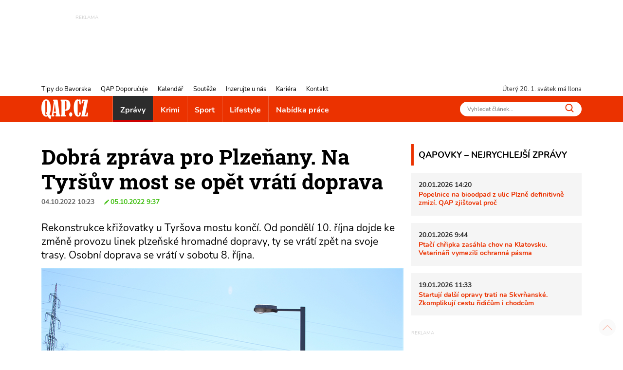

--- FILE ---
content_type: text/html; charset=utf-8
request_url: https://www.qap.cz/zpravy/clanek/dobra-zprava-pro-plzenany-na-tyrsuv-most-se-opet-vrati-doprava-126596
body_size: 14293
content:
<!DOCTYPE html>
<html lang="cs">
<head><title>Dobrá zpráva pro Plzeňany. Na Tyršův most se opět vrátí doprava - QAP.cz</title>
<meta name="viewport" content="width=device-width, initial-scale=1, shrink-to-fit=no">
<meta http-equiv="X-UA-Compatible" content="IE=edge" /><base href="https://www.qap.cz/" />

<meta charset="utf-8" />

<meta name="generator" content="CS Designer 2" />

<meta name="author" content="QAP.cz - Vaše internetové noviny" />

<meta name="description" content="Dobrá zpráva pro Plzeňany. Na Tyršův most se opět vrátí doprava" />

<meta property="og:title" content="Dobrá zpráva pro Plzeňany. Na Tyršův most se opět vrátí doprava" />
<meta property="og:description" content=" Rekonstrukce křižovatky u Tyršova mostu končí. Od pondělí 10. října dojde ke změně provozu linek plzeňské hromadné dopravy, ty se vrátí zpět na svoje trasy. Osobní doprava se vrátí v sobotu 8. října. 
" />
<meta property="og:image" content="https://www.qap.cz/project/qap/cache/domain1/images/254403/254403-637826866168785236-1200x630-vcenterhcenter.png.webp" />

<link rel="preload" href="./font/roboto-slab-v13-latin-ext_latin-700.woff2" as="font" type="font/woff2" crossorigin />
<link rel="preload" href="./font/roboto-slab-v13-latin-ext_latin-regular.woff2" as="font" type="font/woff2" crossorigin />
<link rel="preload" href="./font/nunito-v16-latin-ext_latin-regular.woff2" as="font" type="font/woff2" crossorigin />
<link rel="preload" href="./font/nunito-v16-latin-ext_latin-italic.woff2" as="font" type="font/woff2" crossorigin />
<link rel="preload" href="./font/nunito-v16-latin-ext_latin-700.woff2" as="font" type="font/woff2" crossorigin />
<link rel="canonical" href="https://www.qap.cz/zpravy/clanek/dobra-zprava-pro-plzenany-na-tyrsuv-most-se-opet-vrati-doprava-126596/" />
<link rel="stylesheet" type="text/css" href="WD_InResourceSet.ashx?wd_systemtypeid=256&amp;wd_pk=WzIsMjNd&amp;stamp=20250718072052" media="screen"/>
<link rel="stylesheet" type="text/css" href="WD_CssFileOutput.ashx?wd_systemtypeid=198&amp;wd_pk=WzE2LFsxXV0%3d&amp;stamp=20210709121033" media="screen"/>
<link rel="stylesheet" type="text/css" href="WD_CssFileOutput.ashx?wd_systemtypeid=198&amp;wd_pk=WzgsWzFdXQ%3d%3d&amp;stamp=20250717094321" media="screen"/>
<link rel="stylesheet" type="text/css" href="WD_CssFileOutput.ashx?wd_systemtypeid=198&amp;wd_pk=WzEsWzFdXQ%3d%3d&amp;stamp=20210827100103" media="screen"/>
<link rel="stylesheet" type="text/css" href="WD_CssFileOutput.ashx?wd_systemtypeid=198&amp;wd_pk=WzIsWzFdXQ%3d%3d&amp;stamp=20210310140808" media="screen"/>
<link rel="stylesheet" type="text/css" href="WD_CssFileOutput.ashx?wd_systemtypeid=198&amp;wd_pk=WzEzLFsxXV0%3d&amp;stamp=20230117132946" media="screen"/>
<link rel="stylesheet" type="text/css" href="WD_CssFileOutput.ashx?wd_systemtypeid=198&amp;wd_pk=WzcsWzFdXQ%3d%3d&amp;stamp=20250717094231" media="screen"/>
<link rel="stylesheet" type="text/css" href="WD_CssFileOutput.ashx?wd_systemtypeid=198&amp;wd_pk=WzMsWzFdXQ%3d%3d&amp;stamp=20220926092811" media="screen"/>
<link rel="stylesheet" type="text/css" href="WD_CssFileOutput.ashx?wd_systemtypeid=198&amp;wd_pk=WzQsWzFdXQ%3d%3d&amp;stamp=20250717110635" media="screen"/>
<link rel="stylesheet" type="text/css" href="WD_CssFileOutput.ashx?wd_systemtypeid=198&amp;wd_pk=WzE1LFsxXV0%3d&amp;stamp=20210623130234" media="screen"/>
<link rel="stylesheet" type="text/css" href="WD_CssFileOutput.ashx?wd_systemtypeid=198&amp;wd_pk=WzUsWzFdXQ%3d%3d&amp;stamp=20240604094549" media="screen"/>
<link rel="stylesheet" type="text/css" href="WD_CssFileOutput.ashx?wd_systemtypeid=198&amp;wd_pk=WzEyLFsxXV0%3d&amp;stamp=20220617142435" media="screen"/>
<link rel="stylesheet" type="text/css" href="WD_CssFileOutput.ashx?wd_systemtypeid=198&amp;wd_pk=WzksWzFdXQ%3d%3d&amp;stamp=20250717094310" media="screen"/>
<link rel="stylesheet" type="text/css" href="WD_CssFileOutput.ashx?wd_systemtypeid=198&amp;wd_pk=WzEwLFsxXV0%3d&amp;stamp=20210827141650" media="screen"/>
<link rel="stylesheet" type="text/css" href="WD_CssFileOutput.ashx?wd_systemtypeid=198&amp;wd_pk=WzExLFsxXV0%3d&amp;stamp=20210827142001" media="screen"/>
<link rel="stylesheet" type="text/css" href="WD_CssFileOutput.ashx?wd_systemtypeid=198&amp;wd_pk=WzE3LFsxXV0%3d&amp;stamp=20210916135349" media="screen"/>
<link rel="stylesheet" type="text/css" href="WD_CssFileOutput.ashx?wd_systemtypeid=198&amp;wd_pk=WzE0LFsxXV0%3d&amp;stamp=20230112133555" media="screen"/>
<link rel="stylesheet" type="text/css" href="WD_CssFileOutput.ashx?wd_systemtypeid=198&amp;wd_pk=WzYsWzFdXQ%3d%3d&amp;stamp=20210630110443" media="screen"/>
<script async src ="https://www.googletagmanager.com/gtag/js?id=G-V43YN1VQL3"></script>
<script>window.dataLayer = window.dataLayer || [];
            function gtag(){dataLayer.push(arguments);}
            gtag('consent', 'default', {
                'ad_storage': 'granted', 
                'analytics_storage': 'granted', 
                'ad_user_data': 'granted', 
                'ad_personalization': 'granted'
            });
            gtag('js', new Date());
            gtag('config', 'G-V43YN1VQL3'); </script>
<link rel="shortcut icon" href="/project/qap/cache/domain1/images/8/8-637420629381389564-32x32-cvcenterhcenter.png.webp" type="image/x-icon"/>
<!-- Facebook Pixel Code -->
<script>
!function(f,b,e,v,n,t,s)
{if(f.fbq)return;n=f.fbq=function(){n.callMethod?
n.callMethod.apply(n,arguments):n.queue.push(arguments)};
if(!f._fbq)f._fbq=n;n.push=n;n.loaded=!0;n.version='2.0';
n.queue=[];t=b.createElement(e);t.async=!0;
t.src=v;s=b.getElementsByTagName(e)[0];
s.parentNode.insertBefore(t,s)}(window, document,'script',
'https://connect.facebook.net/en_US/fbevents.js');
fbq('init', '760964354662901');
fbq('track', 'PageView');
</script>

<!-- End Facebook Pixel Code -->


<!-- Google Tag Manager -->
<script>(function(w,d,s,l,i){w[l]=w[l]||[];w[l].push({'gtm.start':
new Date().getTime(),event:'gtm.js'});var f=d.getElementsByTagName(s)[0],
j=d.createElement(s),dl=l!='dataLayer'?'&l='+l:'';j.async=true;j.src=
'https://www.googletagmanager.com/gtm.js?id='+i+dl;f.parentNode.insertBefore(j,f);
})(window,document,'script','dataLayer','GTM-5VNJH87');</script>
<!-- End Google Tag Manager -->
</head><body class="www-ad pageobject415_126596">
	<header>
    <div class="ban-area leaderboard">
    
    <div class="container-fluid">
        <div class="ban">
            
            <div>
	<ins class="adsbygoogle"
     style="display:inline-block;width:728px;height:90px; overflow: hidden; max-height: 90px !important"
     data-ad-client="ca-pub-7161327426975464"
     data-ad-slot="3451230622"
     data-ad-format="auto"
     data-full-width-responsive="true"></ins>
<script>
     (adsbygoogle = window.adsbygoogle || []).push({});
</script>
</div>
        </div>
        
    </div>
</div>
    <!-- leadboard - praha
    <div class="ban-area leaderboard">
        <div class="ban">
            <div id="adform_leaderboard"></div>
        </div>
    </div>
    
    <div class="ban-area leaderboard-mob">
        <div class="ban">
            <div id="adform_leaderboardm"></div>
        </div>
    </div>
    -->
    <div class="container-header">
        <div class="header-row">
            <nav id="navi-top" class="navi-top">
    <ul class="navi-top--list">
	<li><a title="Tipy do Bavorska" href="/tipy-do-bavorska/">Tipy do Bavorska</a></li><li><a title="QAP Doporučuje" href="/helpdesk-databaze/">QAP Doporučuje</a></li><li><a title="Kalendář" href="/kalendar/">Kalend&#225;ř</a></li><li><a title="Soutěže" href="/souteze/">Soutěže</a></li><li><a title="Inzerujte u nás" href="/inzerujte-u-nas/">Inzerujte u n&#225;s</a></li><li><a title="Kariéra" href="/kariera/">Kari&#233;ra</a></li><li><a title="Kontakt" href="/kontakt/">Kontakt</a></li>
</ul>
</nav>
            <div class="header-row--right">
                <span id="current-day"></span> svátek má Ilona
            </div>
        </div>
    </div>
    <nav class="navi navi-main">
    <div class="container-header">
        <div class="navi-main-logo">
            <a title="QAP.cz - Informace z Plzeňského kraje" href="https://www.qap.cz/" class="navbar-brand"><img src="/project/qap/cache/domain1/images/7/7-637420629226459797-96x40-vcenterhcenterbgffffff.png.webp" alt="QAP.cz - Informace z Plzeňského kraje" width="96" height="40" /></a>
            <button class="navi--btn" type="button" aria-label="Toggle navi">
                <span class="line"></span>
                <span class="line"></span>
                <span class="line"></span>
            </button>
        </div>
        <div class="navi-main-in">
            <ul class="navi-main--list">
                <li class="active nav-item__zpravy"><a title="Zprávy" href="/zpravy/" class="active">Zpr&#225;vy</a></li><li class="nav-item__krimi"><a title="Krimi" href="/krimi/">Krimi</a></li><li class="nav-item__sport"><a title="Sport" href="/sport/">Sport</a></li><li class="nav-item__lifestyle"><a title="Lifestyle" href="/lifestyle/">Lifestyle</a></li><li><a title="Nabídka práce" href="/nabidka-prace/">Nab&#237;dka pr&#225;ce</a></li>
                <li class="navi-item-xs"><a title="Tipy do Bavorska" href="/tipy-do-bavorska/" class="navi-item-xs">Tipy do Bavorska</a></li><li class="navi-item-xs"><a title="QAP Doporučuje" href="/helpdesk-databaze/" class="navi-item-xs">QAP Doporučuje</a></li><li class="navi-item-xs"><a title="Kalendář" href="/kalendar/" class="navi-item-xs">Kalend&#225;ř</a></li><li class="navi-item-xs"><a title="Soutěže" href="/souteze/" class="navi-item-xs">Soutěže</a></li><li class="navi-item-xs"><a title="Inzerujte u nás" href="/inzerujte-u-nas/" class="navi-item-xs">Inzerujte u n&#225;s</a></li><li class="navi-item-xs"><a title="Kariéra" href="/kariera/" class="navi-item-xs">Kari&#233;ra</a></li><li class="navi-item-xs"><a title="Kontakt" href="/kontakt/" class="navi-item-xs">Kontakt</a></li>
            </ul>
            <form id="l15_c20_c7_c4" class="search-w" action="/index/1/search-det.htm" target="_self" method="get">
	<input id="search_ctrl" name="search" placeholder="Vyhledat článek..." Type="text"/>
<button id="search-btn_ctrl" name="l15$c20$c7$c4$search-btn_ctrl" title="Vyhledávání" type="submit"><img src="/project/qap/images/16.svg" height="18" width="18" alt="" /></button><input type="hidden" name="__VIEWSTATE" value="" /><input type="hidden" name="l15_c20_c7_c4" value="1" />
</form>
        </div>
    </div>
</nav>
    
    
</header>

<main>
    <div class="container">
        <div class="container-main">
            <div class="content">
                <div class="qapovky-xs">
	<div class="qapovky aside-block sys--mb">
    <span class="title-block title-block-red">QAPOVKY – NEJRYCHLEJŠÍ ZPRÁVY</span>
    <article class="artcl-news sys--mb-xs">
    <p><strong>
        20.01.2026 14:20
        
    </strong></p>
    <h3><strong>
        
        <a title="Popelnice na bioodpad z ulic Plzně definitivně zmizí. QAP zjišťoval proč" href="/zpravy/clanek/popelnice-na-bioodpad-z-ulic-plzne-definitivne-zmizi-qap-zjistoval-proc-137913/post-detail.htm">Popelnice na bioodpad z ulic Plzně definitivně zmiz&#237;. QAP zjišťoval proč</a>
    </strong></h3>
    
</article><article class="artcl-news sys--mb-xs">
    <p><strong>
        20.01.2026 9:44
        
    </strong></p>
    <h3><strong>
        
        <a title="Ptačí chřipka zasáhla chov na Klatovsku. Veterináři vymezili ochranná pásma" href="/zpravy/clanek/ptaci-chripka-zasahla-chov-na-klatovsku-veterinari-vymezili-ochranna-pasma-137906/post-detail.htm">Ptač&#237; chřipka zas&#225;hla chov na Klatovsku. Veterin&#225;ři vymezili ochrann&#225; p&#225;sma</a>
    </strong></h3>
    
</article><article class="artcl-news sys--mb-xs">
    <p><strong>
        19.01.2026 11:33
        
    </strong></p>
    <h3><strong>
        
        <a title="Startují další opravy trati na Skvrňanské. Zkomplikují cestu řidičům i chodcům" href="/zpravy/clanek/startuji-dalsi-opravy-trati-na-skvrnanske-zkomplikuji-cestu-ridicum-i-chodcum-137897/post-detail.htm">Startuj&#237; dalš&#237; opravy trati na Skvrňansk&#233;. Zkomplikuj&#237; cestu řidičům i chodcům</a>
    </strong></h3>
    
</article>
    
</div>
</div>            
                <h1 class="ad__title content__title">
    Dobrá zpráva pro Plzeňany. Na Tyršův most se opět vrátí doprava
</h1>

<div class="ad__date sys--mb">
    04.10.2022 10:23
    &nbsp;&nbsp;&nbsp;&nbsp;<span class="artcl__modi">05.10.2022 9:37</span>
</div>
<div class="lead ad__lead">
	<p>Rekonstrukce křižovatky u Tyršova mostu končí. Od pondělí 10. října dojde ke změně provozu linek plzeňské hromadné dopravy, ty se vrátí zpět na svoje trasy. Osobní doprava se vrátí v sobotu 8. října.</p>

</div>
<div class="ad--img sys--mb">
    <img class="img-fluid" src="/project/qap/cache/domain1/images/254403/254403-637826866168785236-745x496-cwhdevcenterhcenterbgffffff.png.webp" alt="Tyršův most_1QAP (1)" title="Tyršův most_1QAP (1)" />
    
    
</div>
<div class="ad__cont sys--mb">
	<p dir="ltr"><strong>Plánovaná výstavba kruhového objezdu v křížení ulic Edvarda Beneše a Zborovské začala v dubnu.</strong> <em>„Vybudováním kruhové křižovatky u Tyršova mostu chceme zlepšit plynulost provozu a odstranit dlouhé čekání řidičů přijíždějících do křižovatky ze Zborovské ulice,“</em> vysvětlil primátor města Plzně Pavel Šindelář důvody budování nového kruhového objezdu.</p>

<p dir="ltr"><strong>Stavba se blíží ke zdárnému konci a do míst se vrátí doprava&nbsp; </strong><em> "V sobotu 8. října začne řidičům sloužit po půl roce stavby nová okružní křižovatka v&nbsp;křížení ulic Edvarda Beneše a&nbsp;Zborovské. Od pondělí 10. října se do své původní trasy vrátí také městská hromadná doprava, obnoví se provoz na Bory. Stavba si vyžádala výrazné omezení průjezdu, přes Tyršův most ve směru od Radobyčic v&nbsp;době stavby projeli jen vozy MHD a&nbsp;cyklisté. Nová dopravní stavba vyšla přibližně na 20 milionů korun včetně DPH," </em>uvedla Adriana Jarošová z plzeňského magistrátu.</p>

<p dir="ltr"><strong>O obnově hromadné dopravy informuje PMDP. </strong><em>“Z důvodu ukončení rekonstrukce křižovatky u Tyršova mostu a ulice E. Beneše dojde od 10. 10. 2022 k navrácení linky 14 na svoji původní trasu, tj. obnovení provozu na Bory a navrácení otáčení v centru města přes Anglické nábřeží.”</em></p>

<ul dir="ltr">
	<li>Zastávky „Mlýnské nábřeží; Prokopova (směr centrum); Pařížská (směr centrum) a Hlavní nádraží (obousměrně) budou od 10. 10. 2022 pro linku 14 zrušeny.</li>
	<li>Zastávky Gigant (obousměrně); Tyršův most (směr centrum); Révová (směr Bory); Průmyslová (směr Bory); Goethova a Anglické nábřeží budou obnoveny pro linku 14 od 10. 10. 2022.</li>
</ul>

<p dir="ltr"><em>“S ukončením denního provozu dne 9. 10. 2022 tak budou ukončeny objízdné trasy linek 23, 30, 32, 39 ve směru od Bor (u linky 30 obousměrně) ulicemi Edvarda Beneše, Samaritská, Zborovská, Průmyslová, Zborovská, skrze Doudlevce,” </em>uvedlo PMDP.</p>

<ul dir="ltr">
	<li>Linky 23, 32, 39 od 10. 10. 2022 ve směru z Bor pojedou z Heyrovského ulice vpravo do ulice Edvarda Beneše a dále na Radobyčice a Výsluní.</li>
	<li>Linka 30 od 10. 10. 2022 pojede obousměrně ulicemi Zborovská, přes zastávku Mlýnské nábřeží k Tyršovu mostu ulicí Edvarda Beneše na Bory.</li>
	<li>Náhradní zastávky linek 23, 30, 32, 39 Doudlevce ETZ, Průmyslová, Révová a přeložená zastávka Tyršův most ve Zborovské ulici budou zrušeny a od 10. 10. 2022 obnovena zastávka Tyršův most ve směru na Radobyčice a Výsluní.</li>
</ul>

<p dir="ltr">foto ilustrační</p>

<div>&nbsp;</div>

</div>
<!-- Kontextová reklama Sklik -->
<div class="ad__sklik">
    <div id="sklikReklama_52636"></div>
</div>

<script type="text/javascript">
    var sklikData = { elm: "sklikReklama_52636", zoneId: 52636, w: 728, h: 90 };
</script>
<script type="text/javascript" src="https://c.imedia.cz/js/script.js"></script>

<div class="_sys-clearfix">
    
    
</div>
<div class="ad--footer sys--mb">
    
    <span class="ad__author ">ZB</span>
</div>
<div class="ad__sharebox sys--mb">
    <span>SDÍLEJTE ČLÁNEK</span>
    <a title="SDÍLEJTE ČLÁNEK NA FACEBOOK" href="http://www.facebook.com/sharer.php?u=https%3a%2f%2fwww.qap.cz%2fzpravy%2fclanek%2fdobra-zprava-pro-plzenany-na-tyrsuv-most-se-opet-vrati-doprava-126596%2fpost-detail.htm" class="ad__share ad__share-fb"><img src="/project/qap/images/21.svg" height="30" /></a>
    <a title="SDÍLEJTE ČLÁNEK NA TWITTER" href="https://twitter.com/share?url=https%3a%2f%2fwww.qap.cz%2fzpravy%2fclanek%2fdobra-zprava-pro-plzenany-na-tyrsuv-most-se-opet-vrati-doprava-126596%2fpost-detail.htm&amp;text=Rekonstrukce%20k%c5%99i%c5%beovatky%20u%20Tyr%c5%a1ova%20mostu%20kon%c4%8d%c3%ad.%20Od%20pond%c4%9bl%c3%ad%2010.%20%c5%99%c3%adjna%20dojde%20ke%20zm%c4%9bn%c4%9b%20provozu%20linek%20plze%c5%88sk%c3%a9%20hromadn%c3%a9%20dopravy,%20ty%20se%20vr%c3%a1t%c3%ad%20zp%c4%9bt%20na%20svoje%20trasy.%20Osobn%c3%ad%20doprava%20se%20vr%c3%a1t%c3%ad%20v%20sobotu%208.%20%c5%99%c3%adjna." class="ad__share ad__share-tw"><img src="/project/qap/images/240852.svg" height="30" /></a>
</div>

<div class="ad__fb-com" class="fb-comments fb_iframe_widget_loader fb_iframe_widget" data-numposts="5" data-href="https://www.qap.cz/zpravy/clanek/dobra-zprava-pro-plzenany-na-tyrsuv-most-se-opet-vrati-doprava-126596/" fb-xfbml-state="rendered" data-colorscheme="light" data-order-by="social">
	<div id="l15_c3_c17_ctrl" class="fb-comments fb_iframe_widget_loader fb_iframe_widget" data-numposts="5" data-href="https://www.qap.cz/zpravy/clanek/dobra-zprava-pro-plzenany-na-tyrsuv-most-se-opet-vrati-doprava-126596/" fb-xfbml-state="rendered" data-colorscheme="light" data-order-by="social">

	</div>
</div><div id="fb-root">

</div>
<section class="ad__rel-artcl">
    <span class="title-block title-block-red">
        SOUVISEJÍCÍ ČLÁNKY
    </span>
    <div class="ad__rel-artcl--list">
        <div>
	<div>
		<a title="Řidiči pozor! Provoz v tunelu Valík bude omezen!" href="/clanek/ridici-pozor-provoz-v-tunelu-valik-bude-omezen-126562" class="artcl-w-name"><img src="/project/qap/images/39.svg" height="12" /><h5>Řidiči pozor! Provoz v tunelu Val&#237;k bude omezen!</h5></a>
	</div><div>
		<a title="Šlechtična provedla zatěžovací zkoušku mostu v Plzni - FOTKY" href="/clanek/slechticna-provedla-zatezovaci-zkousku-mostu-v-plzni-fotky-126595" class="artcl-w-name"><img src="/project/qap/images/39.svg" height="12" /><h5>Šlechtična provedla zatěžovac&#237; zkoušku mostu v Plzni - FOTKY</h5></a>
	</div>
</div>
    </div>
</section>
<div class="advrt-part-sklikban300x300 sys--mb">
    <!-- Kontextová reklama Sklik -->
<div id="sklikReklama_57134" class="advrt-sklik"></div>
<script type="text/javascript">
    var sklikData = { elm: "sklikReklama_57134", zoneId: 57134, w: 300, h: 300 };
</script>
<script type="text/javascript" src="https://c.imedia.cz/js/script.js"></script>
    <div class="ban-area ban-300x300 sys--mb">
        <div class="ban-area ban-300x300 sys--mb">
    <div class="ban">
        <a title="Špičák 2025_2026" rel="nofollow" href="WD_BannerClick.ashx?wd_systemtypeid=389&amp;wd_pk=WzYzODMsWzFdLFs3LFsxXV1d" target="_blank"><img class="img-fluid" src="/project/qap/cache/domain1/images/305269/305269-638712434812114702-300x300-cvcenterhcenterbgffffff.jpeg.webp" alt="inzerát zima 2024 300x300" width="300" height="300" title="inzerát zima 2024 300x300" loading="lazy" />
</a>

        
    </div>
    
</div>   

    </div>
    
</div>
<section class="ad__similar-artcl">
    <span class="title-block title-block-red">
        MOHLO BY VÁS ZAJÍMAT
    </span>
    <div class="ad__similar-artcl--list">
        <a title="FOTOGALERIE: Plzeň zasypal sníh. Redakce QAPu vyrazila do ulic" href="/zpravy/clanek/fotogalerie-plzen-zasypal-snih-redakce-qapu-vyrazila-do-ulic-137815" class="artcl-w-name"><img src="/project/qap/images/39.svg" height="12" /><h5>FOTOGALERIE: Plzeň zasypal sn&#237;h. Redakce QAPu vyrazila do ulic</h5></a><a title="Klapka, kamera, akce! Rokycany obsadí filmaři, počítejte s omezením" href="/zpravy/clanek/klapka-kamera-akce-rokycany-obsadi-filmari-pocitejte-s-omezenim-137915" class="artcl-w-name"><img src="/project/qap/images/39.svg" height="12" /><h5>Klapka, kamera, akce! Rokycany obsad&#237; filmaři, poč&#237;tejte s omezen&#237;m</h5></a><a title="Nehoda nákladního auta zcela uzavřela tah mezi Babylonem a Folmavou" href="/zpravy/clanek/nehoda-nakladniho-auta-zcela-uzavrela-tah-mezi-babylonem-a-folmavou-137873" class="artcl-w-name"><img src="/project/qap/images/39.svg" height="12" /><h5>Nehoda n&#225;kladn&#237;ho auta zcela uzavřela tah mezi Babylonem a&#160;Folmavou</h5></a>
    </div>
    <div class="ad__similar-artcl--labels">
        <a title="Plzeň" href="/stitek/plzen-11/label-det.htm" class="label-prev label-prev-red">Plzeň</a><a title="PMDP" href="/stitek/pmdp-25/label-det.htm" class="label-prev label-prev-red">PMDP</a><a title="Doprava" href="/stitek/doprava-26/label-det.htm" class="label-prev label-prev-red">Doprava</a>
    </div>
</section>
            </div>
            <aside id="sidebar">
    <div class="qapovky aside-block sys--mb">
    <span class="title-block title-block-red">QAPOVKY – NEJRYCHLEJŠÍ ZPRÁVY</span>
    <article class="artcl-news sys--mb-xs">
    <p><strong>
        20.01.2026 14:20
        
    </strong></p>
    <h3><strong>
        
        <a title="Popelnice na bioodpad z ulic Plzně definitivně zmizí. QAP zjišťoval proč" href="/zpravy/clanek/popelnice-na-bioodpad-z-ulic-plzne-definitivne-zmizi-qap-zjistoval-proc-137913/post-detail.htm">Popelnice na bioodpad z ulic Plzně definitivně zmiz&#237;. QAP zjišťoval proč</a>
    </strong></h3>
    
</article><article class="artcl-news sys--mb-xs">
    <p><strong>
        20.01.2026 9:44
        
    </strong></p>
    <h3><strong>
        
        <a title="Ptačí chřipka zasáhla chov na Klatovsku. Veterináři vymezili ochranná pásma" href="/zpravy/clanek/ptaci-chripka-zasahla-chov-na-klatovsku-veterinari-vymezili-ochranna-pasma-137906/post-detail.htm">Ptač&#237; chřipka zas&#225;hla chov na Klatovsku. Veterin&#225;ři vymezili ochrann&#225; p&#225;sma</a>
    </strong></h3>
    
</article><article class="artcl-news sys--mb-xs">
    <p><strong>
        19.01.2026 11:33
        
    </strong></p>
    <h3><strong>
        
        <a title="Startují další opravy trati na Skvrňanské. Zkomplikují cestu řidičům i chodcům" href="/zpravy/clanek/startuji-dalsi-opravy-trati-na-skvrnanske-zkomplikuji-cestu-ridicum-i-chodcum-137897/post-detail.htm">Startuj&#237; dalš&#237; opravy trati na Skvrňansk&#233;. Zkomplikuj&#237; cestu řidičům i chodcům</a>
    </strong></h3>
    
</article>
    
</div>
    <div class="ban-area ban-300x90 sys--mb">
    <div class="ban">
        
    </div>
    
</div>
    <div class="ban-area halfbanner sys--mb">
    
    <div class="ban">
        
        <div>
	<!-- halfbanner -->
<ins class="adsbygoogle"
     style="display:inline-block; width: 300px; height: 600px"
     data-ad-client="ca-pub-7161327426975464"
     data-ad-slot="2787781990"
     data-ad-format="auto"
     data-full-width-responsive="true"></ins>
<script>
     (adsbygoogle = window.adsbygoogle || []).push({});
</script>
</div>
    </div>
    
</div>
    
    
    <div class="cal-w aside-block sys--mb">
    <span class="title-block title-block-red">
        KALENDÁŘ
    </span>
    <div>
	<div>
		<div class="cal-w-item">
    <div class="cal-w-item--img">
        <img src="/project/qap/images/39.svg" height="12" width="12" alt="" />
    </div>
    <div class="cal-w-item--text">
        <strong>Zabijačkové hody na zámku Žinkovy</strong>
        <div class="calEv-prev__type">
        <span style="background-color: #ff8040"></span>
        Jídlo
    </div>
    <div class="calEv-prev__date">
        <img src="/project/qap/images/244171.svg" alt="" height="14" width="14" />
        23.01.2026 9:00
        - 24.01.2026 20:00
    </div>
    <div class="calEv-prev__place">
        <img src="/project/qap/images/244172.svg" height="14" width="14" alt="" />
        zámek Žinkovy
    </div>
    </div>
</div>
	</div><div>
		<div class="cal-w-item">
    <div class="cal-w-item--img">
        <img src="/project/qap/images/39.svg" height="12" width="12" alt="" />
    </div>
    <div class="cal-w-item--text">
        <strong>Hasičský ples Chudenice 2026</strong>
        <div class="calEv-prev__type">
        <span style="background-color: #bb00ff"></span>
        Ples
    </div>
    <div class="calEv-prev__date">
        <img src="/project/qap/images/244171.svg" alt="" height="14" width="14" />
        23.01.2026 20:00
        
    </div>
    <div class="calEv-prev__place">
        <img src="/project/qap/images/244172.svg" height="14" width="14" alt="" />
        Chudenice
    </div>
    </div>
</div>
	</div><div>
		<div class="cal-w-item">
    <div class="cal-w-item--img">
        <img src="/project/qap/images/39.svg" height="12" width="12" alt="" />
    </div>
    <div class="cal-w-item--text">
        <strong>Maškarní bál</strong>
        <div class="calEv-prev__type">
        <span style="background-color: #808000"></span>
        Zábava
    </div>
    <div class="calEv-prev__date">
        <img src="/project/qap/images/244171.svg" alt="" height="14" width="14" />
        23.01.2026 20:00
        
    </div>
    <div class="calEv-prev__place">
        <img src="/project/qap/images/244172.svg" height="14" width="14" alt="" />
        Zámek Bor
    </div>
    </div>
</div>
	</div>
</div>
    <div class="text-right">
	<a title="zobrazit další" href="https://www.qap.cz/kalendar/" class="cal-w__link"><img src="/project/qap/images/73.svg" height="8" width="8" alt="">
zobrazit další</a>
</div>
    
</div>
    <div class="ban-area ban-300x300 sys--mb">
    <div class="ban">
        <a title="Špičák 2024_copy_copy" rel="nofollow" href="WD_BannerClick.ashx?wd_systemtypeid=389&amp;wd_pk=WzYzODIsWzFdLFs0LFsxXV1d" target="_self"><img class="img-fluid" src="/project/qap/cache/domain1/images/305266/305266-638712429494633601-300x300-cvcenterhcenterbgffffff.jpeg.webp" alt="inzerát zima 2024 300x300" width="300" height="300" title="inzerát zima 2024 300x300" loading="lazy" />
</a>

        
    </div>
    
</div>
    
    
    
    <!--<div class="ban-area halfpage2 mb-sys">
        <div class="ban">
            <div id="adform_halfpage"></div>
        </div>
    </div>-->
    
    <section class="artclCat-aside sys--mb">
    <h2 class="title-block sys--mb-xs"

>
<a title="Tipy do Bavorska" href="/tipy-do-bavorska/">Tipy do Bavorska</a>
</h2>
    
    <a title="Česko a Bavorsko zpívají vánoční koledy" href="/tipy-do-bavorska/clanek/cesko-a-bavorsko-zpivaji-vanocni-koledy-137638" class="artcl-post artcl-post2 artcl-post3"><div class="artcl-post2--rel">
    <img class="img-fluid" src="/project/qap/cache/domain1/images/326772/326772-639016701864400914-350x233-cvcenterhcenterbgffffff.jpeg.webp" alt="2025-12-12_WLSingen" width="350" height="233" title="2025-12-12_WLSingen" loading="lazy" />
    <div class="artcl-post2__name">
        Česko a Bavorsko zpívají vánoční koledy
    </div>
</div></a>
</section>
    <section class="artclCat-aside sys--mb">
    <h2 class="title-block sys--mb-xs"

>
<a title="Na výlet s QAPem" href="/clanek-kategorie/na-vylet-s-qapem-122433/cat-post-detail.htm">Na v&#253;let s QAPem</a>
</h2>
    
    <a title="Zřícenina, výhled ze skály i Španělsko! Tip na výlet jižním Plzeňskem - FOTKY" href="/cestovani/clanek/zricenina-vyhled-ze-skaly-i-spanelsko-tip-na-vylet-jiznim-plzenskem-fotky-137788" class="artcl-post artcl-post2 artcl-post3"><div class="artcl-post2--rel">
    <img class="img-fluid" src="/project/qap/cache/domain1/images/327605/327605-639033790690572145-350x233-cvcenterhcenterbgffffff.jpeg.webp" alt="výlet_Vlčtejn_Zdemyslice_Baba_Blovice_0126_QAP (25)" width="350" height="233" title="výlet_Vlčtejn_Zdemyslice_Baba_Blovice_0126_QAP (25)" loading="lazy" />
    <div class="artcl-post2__name">
        Zřícenina, výhled ze skály i Španělsko! Tip na výlet jižním Plzeňskem - FOTKY
    </div>
</div></a>
</section>
    <!--Square 300x600 mobile praha 
    <div class="ban-area ban-square-mob">
        <div class="ban">
            <div id="adform_squarem"></div>
        </div>
    </div>
    -->
    <div class="helpdesk-w aside-block sys--mb">
    <span class="title-block title-block-red">
        QAP DOPORUČUJE
    </span>
    <a title="Stěhováci Plzeň" href="/zpravy/helpdesk/stehovaci-plzen-124991/helpdesk-detail.htm" class="helpdesk-w-item"><div class="helpdesk-w-item--img">
    <img src="/project/qap/images/240853.svg" height="12" width="12" alt="" />
</div>
<div class="helpdesk-w-item--text">
    <strong>Stěhováci Plzeň</strong>
    <div class="helpdesk-w-item__perex">
	<p>Nejlepší poměr ceny a kvality stěhování při vyklízení v Plzni! Jsme stěhovací a vyklízecí služba s tradicí od roku 2005.</p>

</div>
</div></a><a title="vošplzeň.cz" href="/zpravy/helpdesk/vosplzen-cz-124993/helpdesk-detail.htm" class="helpdesk-w-item"><div class="helpdesk-w-item--img">
    <img src="/project/qap/images/240853.svg" height="12" width="12" alt="" />
</div>
<div class="helpdesk-w-item--text">
    <strong>vošplzeň.cz</strong>
    <div class="helpdesk-w-item__perex">
	<p>Vyšší odborná škola zdravotnická, managementu a veřejnosprávních studií, s.r.o. v&nbsp;Plzni poskytuje již více než 30 let profesní vzdělání v&nbsp;oborech, které jsou vysoce žádané na trhu práce.</p>

</div>
</div></a><a title="Pavel Trampota - PT servis" href="/zpravy/helpdesk/pavel-trampota-pt-servis-124990/helpdesk-detail.htm" class="helpdesk-w-item"><div class="helpdesk-w-item--img">
    <img src="/project/qap/images/240853.svg" height="12" width="12" alt="" />
</div>
<div class="helpdesk-w-item--text">
    <strong>Pavel Trampota - PT servis</strong>
    <div class="helpdesk-w-item__perex">
	<p>Sportovní výživa a doplňky, vše pro fitness a další sporty.</p>

</div>
</div></a><a title="Restaurace Roští v Křimicích" href="/zpravy/helpdesk/restaurace-rosti-v-krimicich-124989/helpdesk-detail.htm" class="helpdesk-w-item"><div class="helpdesk-w-item--img">
    <img src="/project/qap/images/240853.svg" height="12" width="12" alt="" />
</div>
<div class="helpdesk-w-item--text">
    <strong>Restaurace Roští v Křimicích</strong>
    <div class="helpdesk-w-item__perex">
	<p>Navštivte vyhlášenou restauraci v Křimicích u zámku. Restaurace nabízí moderní českou kuchyni, pochutnáte si i na specialitě - kapřích hranolkách.</p>

</div>
</div></a><a title="Yoga Ateliér" href="/zpravy/helpdesk/yoga-atelier-124992/helpdesk-detail.htm" class="helpdesk-w-item"><div class="helpdesk-w-item--img">
    <img src="/project/qap/images/240853.svg" height="12" width="12" alt="" />
</div>
<div class="helpdesk-w-item--text">
    <strong>Yoga Ateliér</strong>
    <div class="helpdesk-w-item__perex">
	<p>Yoga Ateliér nabízí širokou škálu lekcí a kurzů, které vám pomohou odpočinout si, získat novou energii a podpořit vaše fyzické i psychické zdraví.</p>

</div>
</div></a>
    <div class="text-right">
	<a title="zobrazit další" href="/helpdesk-databaze/" class="helpdesk-w__link"><img src="/project/qap/images/240853.svg" width="8" height="8" alt="">
zobrazit další</a>
</div>
    
</div>
    
</aside>
        </div>
    </div>
    <div class="breadcrumb">
    <div class="container">
        <div class="breadcrumb-def">
	<a href="/">QAP.CZ</a><img src="/project/qap/images/39.svg" height="8" /><a title="Zprávy" href="/zpravy/">Zprávy</a><img src="/project/qap/images/39.svg" height="8" /><span class="active">Dobrá zpráva pro Plzeňany. Na Tyršův most se opět vrátí doprava</span>
</div>
        <div class="breadcrumb-peek">
	<a href="/">QAP.CZ</a><img src="/project/qap/images/39.svg" height="8" /><a title="Zprávy" href="/zpravy/">Zprávy</a><img src="/project/qap/images/39.svg" height="8" /><a title="Dobrá zpráva pro Plzeňany. Na Tyršův most se opět vrátí doprava" href="/zpravy/clanek/dobra-zprava-pro-plzenany-na-tyrsuv-most-se-opet-vrati-doprava-126596" class="active">Dobrá zpráva pro Plzeňany. Na Tyršův most se opět vrátí doprava</a>
</div>
    </div>
</div>
    
</main>

<footer>
    <div class="container">
        <div class="footer-in">
            <div class="footer--contact">
                <img class="img-fluid sys--mb" src="/project/qap/cache/domain1/images/7/7-637420629226459797-100x0-vcenterhcenterbgffffff.png.webp" alt="logo" width="100" height="41" title="logo" loading="lazy" />
<div class="footer--contact__text">
	<p>Vaše internetové noviny<br />
Informace z Plzeňského kraje kvapem</p>
</div>
<div class="footer--contact__text">
	<p>Zikmunda Wintra 21<br />
301 00 Plzeň</p>

<p>+420&nbsp; 721 660 705<br />
qap@qap.cz</p>
</div>
                <p class="sys--mb-xs footer-sn">
                    <a href="https://www.facebook.com/qapcz" target="_blank"><img src="/project/qap/images/21.svg" height="30" width="30" alt="QAP.cz - facebook" title="QAP.cz - facebook" loading="lazy" /></a>&nbsp;&nbsp;
                    <a href="https://www.instagram.com/qap.cz" target="_blank"><img src="/project/qap/images/20.svg" height="30" width="30" alt="QAP.cz - instagram" title="QAP.cz - instagram" loading="lazy" /></a>&nbsp;&nbsp;
                    <a href="https://www.youtube.com/channel/UCAFMEBM6lNIGs9n-wwGjjnA" target="_blank"><img src="/project/qap/images/244174.svg" height="30" width="30" alt="QAP.cz - YouTube" title="QAP.cz - youtube" loading="lazy" /></a>
                </p>
                <p class="sys--m-3 footer-sn">
                    <a title="Zpracování osobních údajů" href="/doc/zpracovani-osobnich-udaju-6/doc-detail.htm">Zpracov&#225;n&#237; osobn&#237;ch &#250;dajů</a>
                </p>
                <p class="sys--m-0 footer-sn">
                    &copy; 2021 QAP PRODUCTION s.r.o.<br />
                    Všechna práva vyhrazena.
                    <a href="/admin" rel="noffolow, noindex" class="admin-entry"></a>
                </p>
            </div>
            <div class="navi-footer">
                <span class="footer-title">Rubriky</span>
                <div class="navi-footer--item-zpravy">
	<a title="Zprávy" href="/zpravy/" class="navi-footer--item">
Zprávy</a>
</div>
                <div class="navi-footer--item-krimi">
	<a title="Krimi" href="/krimi/" class="navi-footer--item">
Krimi</a>
</div>
                <div class="navi-footer--item-sport">
	<a title="Sport" href="/sport/" class="navi-footer--item">
Sport</a>
</div>
                <div class="navi-footer--item-lifestyle">
	<a title="Lifestyle" href="/lifestyle/" class="navi-footer--item">
Lifestyle</a>
</div>
            </div>
            <div class="footer--labels">
                <span class="footer-title">Populární témata</span>
                <a title="Plzeň" href="/stitek/plzen-11/label-det.htm">Plzeň</a><a title="Akce" href="/stitek/akce-32/label-det.htm">Akce</a><a title="Policie" href="/stitek/policie-45/label-det.htm">Policie</a><a title="Plzeňský kraj" href="/stitek/plzensky-kraj-43/label-det.htm">Plzeňsk&#253; kraj</a><a title="Nehody" href="/stitek/nehody-49/label-det.htm">Nehody</a><a title="Doprava" href="/stitek/doprava-26/label-det.htm">Doprava</a><a title="Sport" href="/stitek/sport-69/label-det.htm">Sport</a><a title="Tachovsko" href="/stitek/tachovsko-74/label-det.htm">Tachovsko</a><a title="Hasiči" href="/stitek/hasici-42/label-det.htm">Hasiči</a><a title="zvířata" href="/stitek/zvirata-22/label-det.htm">zv&#237;řata</a>
            </div>
            <div class="footer--posts">
                <span class="footer-title">Nejčtenější články</span>
                <a title="Masopusty se blíží. Víte, proč se tančí s medvědem a kdo je Laufer?" href="/zabava/clanek/masopusty-se-blizi-vite-proc-se-tanci-s-medvedem-a-kdo-je-laufer-45352" class="artcl-f-post"><div class="artcl-f-post--img">
    <img class="img-fluid" src="/project/qap/cache/domain1/images/307870/307870-638764404119670686-90x60-cvcenterhcenterbgffffff.jpeg.webp" alt="Masopust na Doubravce_0325_M. Svoboda (7)" width="90" height="60" title="Masopust na Doubravce_0325_M. Svoboda (7)" loading="lazy" />
    
</div>
<div class="artcl-f-post__name">
    Masopusty se blíží. Víte, proč se tančí s medvědem a kdo je Laufer?
</div></a><a title="Honí vás mlsná? Zkuste zelné šneky s uzeným masem" href="/vareni/clanek/honi-vas-mlsna-zkuste-zelne-sneky-s-uzenym-masem-85528" class="artcl-f-post"><div class="artcl-f-post--img">
    <img class="img-fluid" src="/project/qap/cache/domain1/images/144806/144806-635870991110567680-90x60-cvcenterhcenterbgffffff.jpeg.webp" alt="zelní šneci (2)" width="90" height="60" title="zelní šneci (2)" loading="lazy" />
    
</div>
<div class="artcl-f-post__name">
    Honí vás mlsná? Zkuste zelné šneky s uzeným masem
</div></a><a title="Primátor Plzně se oženil. Radostnou novinu oznámil na sociálních sítích" href="/zpravy/clanek/primator-plzne-se-ozenil-radostnou-novinu-oznamil-na-socialnich-sitich-137792" class="artcl-f-post"><div class="artcl-f-post--img">
    <img class="img-fluid" src="/project/qap/cache/domain1/images/327603/327603-639033751525937763-90x60-cvcenterhcenterbgffffff.png.webp" alt="Zarzycký se oženil_0126_FB Roman Zarzycký" width="90" height="60" title="Zarzycký se oženil_0126_FB Roman Zarzycký" loading="lazy" />
    
</div>
<div class="artcl-f-post__name">
    Primátor Plzně se oženil. Radostnou novinu oznámil na sociálních sítích
</div></a><a title="Drama v Plzni na Lochotíně. U ženy přebývající v autě zasahovaly složky IZS" href="/krimi/clanek/drama-v-plzni-na-lochotine-u-zeny-prebyvajici-v-aute-zasahovaly-slozky-izs-137822" class="artcl-f-post"><div class="artcl-f-post--img">
    <img class="img-fluid" src="/project/qap/cache/domain1/images/327820/327820-639036470776352261-90x60-cvcenterhcenterbgffffff.png.webp" alt="lochotin mestska policie žena v aute foto MPP" width="90" height="60" title="lochotin mestska policie žena v aute foto MPP" loading="lazy" />
    
</div>
<div class="artcl-f-post__name">
    Drama v Plzni na Lochotíně. U ženy přebývající v autě zasahovaly složky IZS
</div></a>
            </div>
        </div>
    </div>
    
</footer>


<div id="modal-msg" data-ajaxframe="modal-msg">

</div>
<span class="anchor-top"></span>

<script async src="https://pagead2.googlesyndication.com/pagead/js/adsbygoogle.js?client=ca-pub-7161327426975464" crossorigin="anonymous"></script><script  src="WD_InResourceSet.ashx?wd_systemtypeid=256&amp;wd_pk=WzEsMzAsMzIsMjksMywzMywyOCw0XQ%3d%3d&amp;stamp=20250718072052"></script>
<script  src="/WebResource.axd?d=S4xS9T3PyH5rlIn-YyGKNf2y6RFKHzbBdkJj_h2XyiFxsaEahGJ1t885uLgWfjHfWvsbyZSuybvSPAU-H2AbaZ-7cyanCyVZBJosw126Qp-uucsz2IJjHmphlboLoI4Cd0KvWqdCWg0nQl9KHJArihzW2vka70zY4CsOK7jYxbaNbev90&amp;t=638884200520000000"></script>
<script  defer src="WD_FileOutputWithoutSession.ashx?wd_systemtypeid=379&amp;wd_pk=WzEsWzFdXQ%3d%3d&amp;disablepv=1&amp;stamp=20201123092637"></script>
<script  defer src="WD_FileOutputWithoutSession.ashx?wd_systemtypeid=379&amp;wd_pk=WzIsWzFdXQ%3d%3d&amp;disablepv=1&amp;stamp=20220530091905"></script>
<script  defer src="WD_FileOutputWithoutSession.ashx?wd_systemtypeid=379&amp;wd_pk=WzMsWzFdXQ%3d%3d&amp;disablepv=1&amp;stamp=20240604094435"></script>
<script>!function(f, b, e, v, n, t, s) {
	            if (f.fbq) return;
	            n = f.fbq = function() {
		            n.callMethod ? n.callMethod.apply(n, arguments) : n.queue.push(arguments);
	            };
	            if (!f._fbq) f._fbq = n;
	            n.push = n;
	            n.loaded = !0;
	            n.version = '2.0';      
	            n.queue = [];
	            t = b.createElement(e);
	            t.async = !0;
	            t.src = v;
	            s = b.getElementsByTagName(e)[0];
	            s.parentNode.insertBefore(t, s);
            }

            (window, document, 'script', 'https://connect.facebook.net/en_US/fbevents.js');
            fbq('init', '506416072821087');
            fbq('track', 'PageView');</script>
<script>facebookapi_init('', '', 'True', 'True', 'True', 'False')
facebook_loadapi('facebook-jssdk', 'https://connect.facebook.net/en_GB/all.js')
</script>
<img border="0" height="0" style="display: none;" width="0" src="https://www.qap.cz/WD_hmn.ashx?wd_systemtypeid=889"/>

</body></html>
<!-- Rendered in: 00:00:00.2345545 -->


--- FILE ---
content_type: text/css
request_url: https://www.qap.cz/WD_CssFileOutput.ashx?wd_systemtypeid=198&wd_pk=WzEzLFsxXV0%3d&stamp=20230117132946
body_size: 382
content:
/*bootstrap-forms*/.form-control,.sys_formitem_textbox{display:block;width:100%;padding:.375rem .75rem;font-size:1rem;line-height:1.3;color:var(--textP);background-color:#fff;background-clip:padding-box;border:1px solid #ced4da;border-radius:.15rem;transition:all .35s}.form-control::-ms-expand{background-color:transparent;border:0}.form-control:focus,.sys_formitem_textbox:focus{color:var(--black);background-color:#fff;border-color:#999;outline:0;box-shadow:0 0 5px rgba(0,0,0,0.2);transform:scale(1.02)}.form-control::-webkit-input-placeholder,.sys_formitem_textbox::-webkit-input-placeholder{color:#6c757d;opacity:1}.form-control::-moz-placeholder,.sys_formitem_textbox::-moz-placeholder{color:#6c757d;opacity:1}.form-control:-ms-input-placeholder,.sys_formitem_textbox:-ms-input-placeholder{color:#6c757d;opacity:1}.form-control::-ms-input-placeholder,.sys_formitem_textbox::-ms-input-placeholder{color:#6c757d;opacity:1}.form-control::placeholder,.sys_formitem_textbox::placeholder{color:#6c757d;opacity:1}select.form-control:not([size]):not([multiple]){height:calc(2.25rem + 2px)}select.form-control:focus::-ms-value{color:#495057;background-color:#fff}.form-row{display:-webkit-box;display:-ms-flexbox;display:flex;-ms-flex-wrap:wrap;flex-wrap:wrap;align-items:center;margin-bottom:20px}.form-row-label-top{align-items:flex-start}.control-gdpr{font-size:.9rem;color:var(--textS)}.competition-det__question-block .form-row LABEL{padding:0;margin:0 20px 0 0;flex:0 0 150px}.competition-det__question-block .rdbtn-list{flex:1}.competition-det__question-block .rdbtn-list select{width:100%!important}.competition-det__question-block .rdbtn-list LABEL{margin:0;flex:1 1 auto!important}.competition-det__question-block .form-row .form-control{width:300px}.competition-det__question-block .form-control-date{width:300px}.competition-det__question-block .form-control-date select{display:inline-block;padding:.375rem .35rem;font-size:1rem;line-height:1.3;color:#495057;background-color:#fff;background-clip:padding-box;border:1px solid #ced4da;border-radius:.15rem;transition:border-color .15s ease-in-out,box-shadow .15s ease-in-out}.form-control-date span:nth-child(1) select{width:60px}.form-control-date span:nth-child(2) select{width:130px;margin:0 10px}.form-control-date span:nth-child(3) select{width:90px}.form-row .rdbtn-list DIV{padding-bottom:.3rem;display:flex;align-items:center}.form-row .rdbtn-list DIV LABEL{margin:0 0 0 10px;width:auto}.form-label-danger{color:var(--danger)}.form-control-danger{border-color:var(--danger);color:var(--danger)}


--- FILE ---
content_type: text/plain; charset=UTF-8
request_url: https://at.teads.tv/fpc?analytics_tag_id=PUB_14462&tfpvi=&gdpr_status=23&gdpr_reason=230&gdpr_consent=&ccpa_consent=&shared_ids=&sv=d656f4a&
body_size: 56
content:
OTI2ZTE2MjgtZGM5Yi00MzkzLWI0MTctZjFmZTg2YzJmNDBjIy05LTQ=